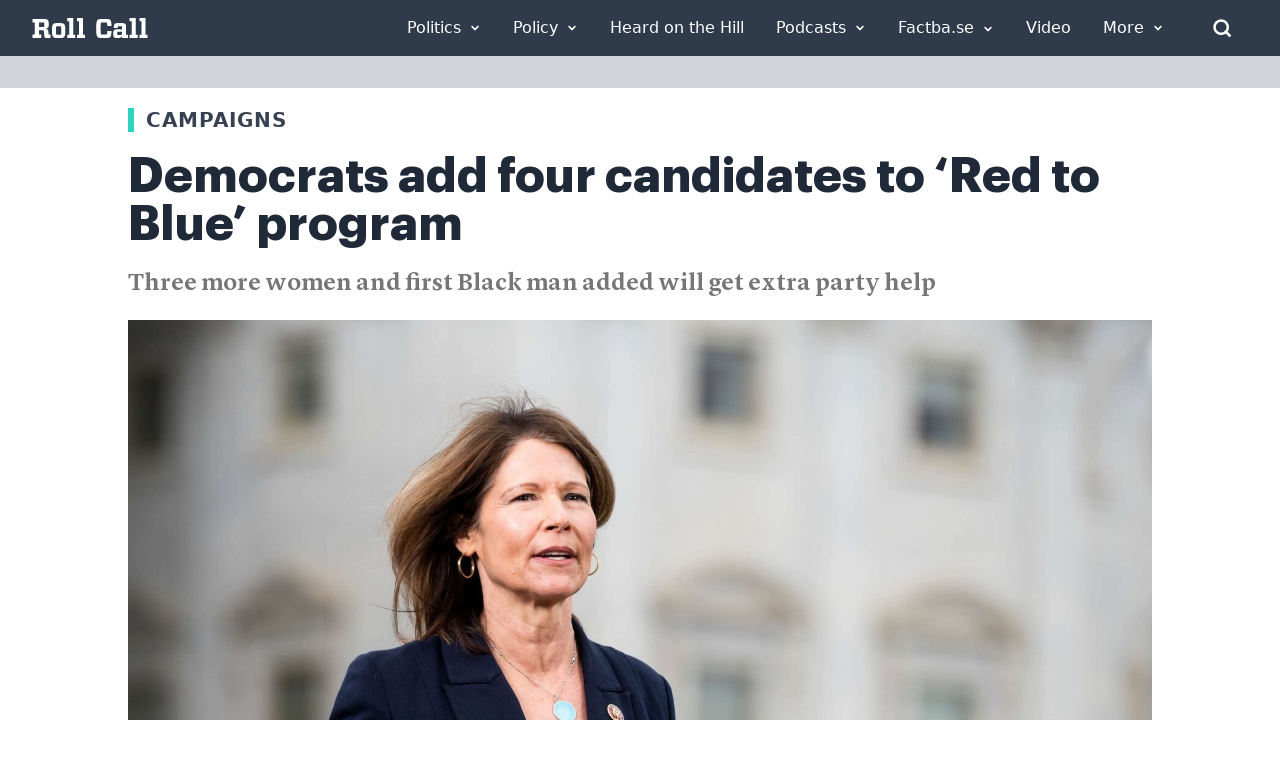

--- FILE ---
content_type: application/javascript
request_url: https://rollcall.com/app/plugins/inject/js/injector.js?ver=1.1.0
body_size: 535
content:
jQuery(document).ready(function($) {
    // Track view when injection wrapper is in viewport
    function isInViewport(element) {
        var rect = element.getBoundingClientRect();
        return (
            rect.top >= 0 &&
            rect.left >= 0 &&
            rect.bottom <= (window.innerHeight || document.documentElement.clientHeight) &&
            rect.right <= (window.innerWidth || document.documentElement.clientWidth)
        );
    }

    // Track view when injection is visible
    function trackView() {
        $('.injection-wrapper').each(function() {
            var $wrapper = $(this);
            if (!$wrapper.data('view-tracked') && isInViewport(this)) {
                var postId = $wrapper.data('post-id');
                $.ajax({
                    url: contentInjector.ajaxurl,
                    type: 'POST',
                    data: {
                        action: 'track_injection_view',
                        post_id: postId,
                        nonce: contentInjector.nonce
                    }
                });
                $wrapper.data('view-tracked', true);
            }
        });
    }

    // Track clicks on links within injection
    function trackClicks() {
        $('.injection-wrapper a').on('click', function() {
            var $wrapper = $(this).closest('.injection-wrapper');
            var postId = $wrapper.data('post-id');
            $.ajax({
                url: contentInjector.ajaxurl,
                type: 'POST',
                data: {
                    action: 'track_injection_click',
                    post_id: postId,
                    nonce: contentInjector.nonce
                }
            });
        });
    }

    // Check viewport on scroll and resize
    $(window).on('scroll resize', trackView);
    
    // Initial check
    trackView();
    
    // Set up click tracking
    trackClicks();
}); 

--- FILE ---
content_type: text/plain; charset=utf-8
request_url: https://tag.wknd.ai/3112/i.js
body_size: 3590
content:
(function() { function bxBootstrap() {
	var re = /bot|crawl|slurp|spider|mediapartners|headlesschrome|snap-prefetch|remotasks|woorank|uptime\.com|facebookexternalhit|facebookcatalog/i;
	if (re.test(navigator.userAgent) || navigator.userAgent == '') {
		return;
	}

	if (!(window.bouncex&&bouncex.website)) {
		var pushedData = [];
		var pushedClientEvents = [];
		if(window.bouncex && bouncex.push && bouncex.length){
			pushedData = bouncex;
		}
		if (window.bouncex && bouncex.clientEvents && bouncex.clientEvents.length) {
           pushedClientEvents = bouncex.clientEvents;
        }
		window.bouncex = {};
		bouncex.pushedData = pushedData;
		bouncex.pushedClientEvents = pushedClientEvents;
		bouncex.website = {"id":3112,"name":"Roll Call","cookie_name":"bounceClientVisit3112","domain":"rollcall.com","ct":"fp_local_storage","ally":0,"ei":0,"tcjs":"","cjs":"bouncex.recirc.addSettings({\n    enabled: true,\n    feedFormat: 'xml',\n    feedUrl: window.location.href.indexOf('www.') > -1 ? 'https://www.rollcall.com/rss/tag/rss-feed/all-news' : 'https://rollcall.com/rss/tag/rss-feed/all-news',\n    responseParser: function(response) {\n        var $doc = jQuery(response);\n        var $articles = $doc.find('item');\n        var articles = [];\n \n        $articles.each(function() {\n            var $article = jQuery(this);\n            var headline = $article.find('title').text();\n            var link = $article.find('link').text();\n            var image = $article.find('media\\\\:content').attr('url');\n \n            var article = {\n                headline: headline,\n                link: link,\n                image: image\n            };\n \n            articles.push(article);\n        });\n \n        return articles;\n    }\n});\n \nbouncex.recirc.init();\n\n\n/* enable.feature.COMPLIANCE_REFACTOR_ENABLED */\n\n","force_https":false,"waypoints":false,"content_width":900,"gai":"","swids":"","sd":0,"ljq":"auto","campaign_id":0,"is_preview":false,"aco":{"first_party_limit":"3500","local_storage":"1"},"cmp":{"gdpr":1,"gmp":0,"whitelist_check":0},"burls":[],"ple":false,"fbe":true,"ffs":"","mas":2,"map":1,"gar":true,"ete":2,"ettm":true,"etjs":"","dge":true,"bxidLoadFirst":false,"pie":true,"cme":false,"gbi_enabled":1,"bpush":false,"pt":null,"els":{"Encore":"#footer-wrapper","Endcap":"article > div:last, main > div:last","Masthead":"header + div","encoretest":"#content.styles__Main-sc-1xjtxtg-0.kzTNJS","encoretest2":".containerStyles__StyledContainer-wraujq-0.goTEeL.secondaryContent__Wrapper-sc-14ja9wk-0.fnOqwR","infeed":"article p + p, article p + .bxc + p"},"vars":[{"name":"article_page","polling":"all","persist":"no","page_types":[],"testmode":false,"default":"false","code":"jQuery('body.article').length > 0 && window.location.href.indexOf('/podcasts/') === -1 && jQuery('[class*=\"articleEyebrow__Wrapper\"] a[href=\"https://www.rollcall.com/section/video/\"]').length === 0;","trigger":"pageload"},{"name":"video_present","polling":"none","persist":"no","page_types":[],"testmode":true,"default":"false","code":"jQuery('.mainbody .flowplayer .fp-player:visible').length > 0 || jQuery('iframe[src*=\"youtube\"]:visible').length > 0;","trigger":"pageload"},{"name":"dfp_rblock","polling":"all","persist":"no","page_types":[],"testmode":false,"default":"false","code":"(function() {\n    function check() {\n        bouncex.dfp_loaded = false || bouncex.dfp_loaded;\n        var slots = window.googletag && typeof googletag.pubads == 'function' && typeof googletag.pubads().getSlots == 'function'? googletag.pubads().getSlots() : [];\n        var numSlots = slots.length;\n        for (var i = 0; i < numSlots; i++) {\n            var slotInfo = slots[i] && typeof slots[i].getResponseInformation == 'function'? slots[i].getResponseInformation() : false;\n            if (slotInfo && slotInfo.lineItemId) {\n                bouncex.dfp_loaded = true;\n                if (bouncex.website.gbi.rblocks && bouncex.website.gbi.rblocks.indexOf(slotInfo.lineItemId) > -1) {\n                    return 'sponsor';\n                }\n            }\n        }\n        if (bouncex.dfp_loaded) {\n            return 'allow';\n        }\n        return 'not_ready';\n    }\n    if (!bouncex.website.gbi_enabled) {\n        return 'disabled';\n    } else if (bouncex.dfp_loaded && bouncex.vars.dfp_rblock !== false) {\n        return null;\n    } else if (window.googletag && googletag.apiReady && googletag.pubadsReady) {\n        return check();\n    }\n    return 'fallback';\n})();","trigger":"pageload"},{"name":"adhesion_present","polling":"all","persist":"no","page_types":[],"testmode":false,"default":"false","code":"jQuery('.float-footer-ad-wrap').is(':visible');\n","trigger":"pageload"},{"name":"video_visible","polling":"all","persist":"no","page_types":[],"testmode":false,"default":"false","code":"jQuery('.jwplayer').length > 0;","trigger":"pageload"},{"name":"video_in_article","polling":"all","persist":"no","page_types":[],"testmode":false,"default":"false","code":"jQuery('.jwplayer').length > 0 && jQuery('#content').children().eq(1).find('.jwplayer').length === 0;","trigger":"pageload"},{"name":"video_page","polling":"all","persist":"no","page_types":[],"testmode":false,"default":"false","code":"jQuery('#content').children().eq(1).find('.jwplayer').length > 0;","trigger":"pageload"},{"name":"outstream_visible","polling":"all","persist":"no","page_types":[],"testmode":false,"default":"false","code":"jQuery('#jw-outstream-ad.jw-state-playing').length > 0;","trigger":"pageload"}],"dgu":"pixel.cdnwidget.com","dgp":false,"ba":{"enabled":0,"fbte":0},"biu":"assets.bounceexchange.com","bau":"api.bounceexchange.com","beu":"events.bouncex.net","ibx":{"tjs":"","cjs":"","miw":0,"mibcx":0,"te":0,"cart_rep":{"get":"","set":""},"ulpj":null,"cus":"","miw_exclude":"","enabled":0},"etjson":null,"osre":true,"osru":"osr.bounceexchange.com/v1/osr/items","checkDfp":true,"gamNetwork":"4218","spa":1,"spatm":0,"preinit_cjs":" /* custom url blocking for SPA site */\n(function(){\n    var blocked_urls = [\n        'rollcall.com/freights-next-frontier',\n        'rollcall.com/events/upcoming-events'\n    ];\n    bouncex.state = bouncex.state || {};\n    function is_blocked_url() {\n        return blocked_urls.filter(function(url){ return window.location.href.indexOf(url) > -1}).length > 0;\n    }\n    /* no init1 request if blocked url */\n    baddjs = function(file){\n        if (is_blocked_url()) return;\n        var oScript = document.createElement('script');\n        oScript.setAttribute('src', file);\n        oScript.setAttribute('type', 'text/javascript');\n        document.getElementsByTagName('head')[0].appendChild(oScript);\n    };\n    \n    /* retry init1 if landed on blocked URL, 'complete' only set after init1 response */\n    if (InitSequence.status.startedInit1 && !InitSequence.status.init1Complete) {\n        InitSequence.status.startedInit1 = false;\n        InitSequence.init1.serviceReady('preInit');\n    }\n\n    SinglePageApp.dynamicPageChange = function(){\n        InitSequence.dynamic.tearDown();\n        if (bouncex.state) {\n            bouncex.state.newvid = false;\n        } \n        InitSequence.dynamic.startUp();\n        if (!is_blocked_url() && InitSequence.status.init1Complete) {\n            bouncex.reload_campaigns('spa new page');\n        }\n    };\n})();","crs":{"integrations":null,"pageCount":null},"mat":0,"math":0,"cpnu":"coupons.bounceexchange.com","dfpcms":0,"sms":{"optm":"","eventSharing":false,"shqId":"","enabled":0},"pde":true,"fme":true,"fmx":"","uid2":true,"iiq":false,"sdk":{"android":{"enabled":false,"enabledVersions":[],"eventModifications":null},"ios":{"enabled":false,"enabledVersions":[],"eventModifications":null}},"onsite":{"enabled":1},"ads":{"enabled":1},"pubs":{"enabled":1},"websdk":{"enabled":0,"devMode":0},"ga4_property_id":"","ga4_measurement_id":"","tag_state_domain":"","tag_state_domain_enabled":false,"tag_state_sst_enabled":false}
;

		bouncex.tag = 'tag3';
		bouncex.$ = window.jQuery;
		bouncex.env = 'production';
		bouncex.restrictedTlds = {"casl":{"ca":1},"gdpr":{"ad":1,"al":1,"at":1,"ax":1,"ba":1,"be":1,"bg":1,"by":1,"xn--90ais":1,"ch":1,"cy":1,"cz":1,"de":1,"dk":1,"ee":1,"es":1,"eu":1,"fi":1,"fo":1,"fr":1,"uk":1,"gb":1,"gg":1,"gi":1,"gr":1,"hr":1,"hu":1,"ie":1,"im":1,"is":1,"it":1,"je":1,"li":1,"lt":1,"lu":1,"lv":1,"mc":1,"md":1,"me":1,"mk":1,"xn--d1al":1,"mt":1,"nl":1,"no":1,"pl":1,"pt":1,"ro":1,"rs":1,"xn--90a3ac":1,"ru":1,"su":1,"xn--p1ai":1,"se":1,"si":1,"sj":1,"sk":1,"sm":1,"ua":1,"xn--j1amh":1,"va":1,"tr":1}};
		bouncex.client = {
			supportsBrotli: 1
		};
		bouncex.assets = {"ads":"a2b6e111622bb2d47d82e53050955d54","creativesBaseStyles":"a53944a2","gam_4218":"//assets.bounceexchange.com/assets/gam/4218/87304a1565e220e15fe370f26186eed1.json","gpsAuction":"bbb80866120d17013073bb6d284cbd6b","inbox":"d6c8d32b386d0fba348241d2c8b6dbc7","onsite":"1238d00d70e4de87443df9eb69ff1a61","sms":"e39203556bab2366e56296ce42e974a7","websdk":"13f6b0f39e04cf863272873488f120ed","website_campaigns_3112":"b7b018b5bb1c133e30508060597e1cc6"};
		bouncex.push = function(pushData) {
			bouncex.pushedData.push(pushData);
		}

		var runtime = document.createElement('script');
		runtime.setAttribute('src', '//assets.bounceexchange.com/assets/smart-tag/versioned/runtime_c81e76ee00d795b1eebf8d27949f8dc5.br.js');
		runtime.setAttribute('async', 'async');

		bouncex.initializeTag = function() {
			var script = document.createElement('script');
			script.setAttribute('src', '//assets.bounceexchange.com/assets/smart-tag/versioned/main-v2_c317ec79de77021d7641ad42619804dd.br.js');
			script.setAttribute('async', 'async');
			document.body.appendChild(script);


			var deviceGraphScript = document.createElement('script');
			deviceGraphScript.setAttribute('src', '//assets.bounceexchange.com/assets/smart-tag/versioned/cjs_min_92abedfd1b9757a428bfcd7452d0081f.js');
			deviceGraphScript.setAttribute('async', 'async');
			var dgAttrs = [{"Key":"id","Value":"c.js"},{"Key":"async","Value":"true"},{"Key":"data-apikey","Value":"2^HIykD"},{"Key":"data-cb","Value":"bouncex.dg.initPostDeviceGraph"},{"Key":"data-bx","Value":"1"},{"Key":"data-fire","Value":"1"},{"Key":"data-adcb","Value":"bouncex.dg.getAdsOptStatus"}];
			if (dgAttrs) {
				for (var i = 0; i < dgAttrs.length; i++) {
					deviceGraphScript.setAttribute(dgAttrs[i].Key, dgAttrs[i].Value);
				}
			}
			document.body.appendChild(deviceGraphScript);

			bouncex.initializeTag = function() {};
		};

		runtime.onload = bouncex.initializeTag;
		document.body.appendChild(runtime);

	}


}

if (document.readyState === "loading") {
	document.addEventListener("DOMContentLoaded", bxBootstrap);
} else {
	bxBootstrap();
}})();